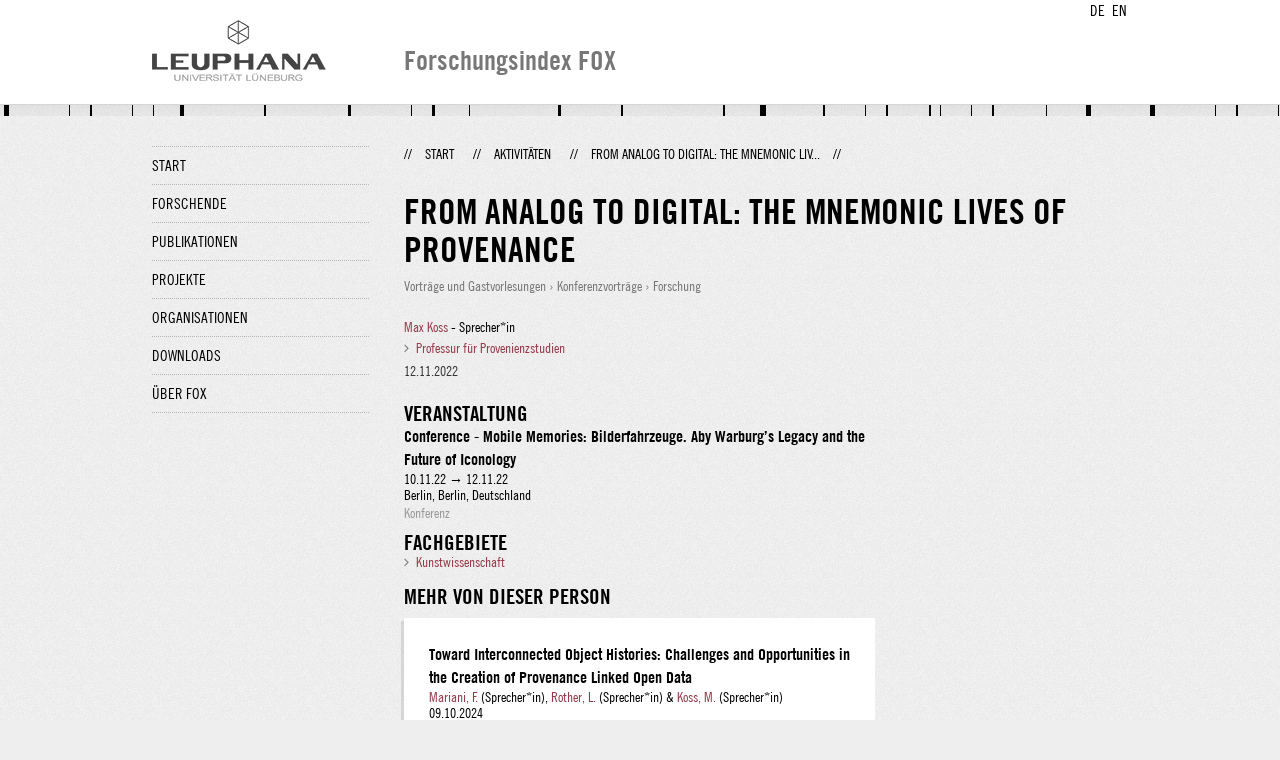

--- FILE ---
content_type: text/html;charset=UTF-8
request_url: http://fox.leuphana.de/portal/de/activities/from-analog-to-digital-the-mnemonic-lives-of-provenance(c0a3a425-f4b3-45dd-8b90-c4fd14930745).html
body_size: 4143
content:
<!DOCTYPE html PUBLIC "-//W3C//DTD XHTML 1.1//EN" "http://www.w3.org/TR/xhtml11/DTD/xhtml11.dtd"><html xmlns="http://www.w3.org/1999/xhtml" lang="de" xml:lang="de"><head>
			<meta http-equiv="Content-Type" content="text/html;charset=utf-8" />
			<title>From Analog to Digital: The Mnemonic Lives of Provenance - Leuphana Universität Lüneburg</title><link type="text/css" rel="stylesheet" href="/portal/resources/style/css/combined/portal.css?stamp=1767241903599" /><script type="text/javascript" src="/portal/dwr/engine.js?stamp=1767241903599"></script><script type="text/javascript" src="/portal/dwr/interface/PureFacade.js?stamp=1767241903599"></script><script type="text/javascript" src="/portal/resources/style/lib/prototype.js?stamp=1767241903599"></script><script type="text/javascript" src="/portal/resources/style/js/atira.js?stamp=1767241903599"></script><script type="text/javascript" src="/portal/resources/style/js/atira_chart.js?stamp=1767241903599"></script><script type="text/javascript" src="/portal/dwr/interface/GraphFacade.js?stamp=1767241903599"></script><link type="text/css" rel="stylesheet" href="/portal/resources/style/css/combined/portal.css?stamp=1767241903599" /><script type="text/javascript" src="/portal/resources/style/js/jquery-3.1.1.min.js?stamp=1767241903599"></script><script type="text/javascript" src="/portal/resources/style/js/jquery.jcarousel.js?stamp=1767241903599"></script><script type="text/javascript" src="/portal/resources/style/js/site.js?stamp=1767241903599"></script><!-- start: head --><!-- end: head --></head><body class="de_DE de_DE de webkit">
            <div id="top">
                <div id="header">
                    <div class="wrapper clearfix">
                        <div id="portal-language-switch">
                             <ul>
                                    <li><a class="portal_link locale locale_de_DE selected" href="http://fox.leuphana.de/portal/de/activities/from-analog-to-digital-the-mnemonic-lives-of-provenance(c0a3a425-f4b3-45dd-8b90-c4fd14930745).html" title="DE"><span>DE</span></a></li>
                                    <li><a class="portal_link locale locale_en_GB" href="http://fox.leuphana.de/portal/en/activities/from-analog-to-digital-the-mnemonic-lives-of-provenance(c0a3a425-f4b3-45dd-8b90-c4fd14930745).html" title="EN"><span>EN</span></a></li>
                            </ul>
                        </div><a class="portal_link logo" href="http://www.leuphana.de/forschung"><span>
                            <img src="/portal/resources/style/gfx/leuphana-logo.png" alt="Leuphana Universität Lüneburg" /></span></a>
                        <div id="header-content" class="pull-right">
                            <span class="title">Forschungsindex FOX</span>
                        </div>
                    </div>
                </div>
                <div class="lines"></div>
            </div>
            <div id="container">
                <div class="wrapper">
                    <div class="clearfix">
                        <div class="sidebar pull-left">
                            <div id="secondary-menu">
                                <ul class="dotted-line">
                                    <li><a class="portal_link" href="http://fox.leuphana.de/portal/de/"><span>Start</span></a></li>
                                    <li><a class="portal_link" href="http://fox.leuphana.de/portal/de/persons/index.html"><span>Forschende</span></a>
                                    </li>
                                    <li><a class="portal_link" href="http://fox.leuphana.de/portal/de/publications/index.html"><span>Publikationen</span></a>
                                    </li>
                                    <li><a class="portal_link" href="http://fox.leuphana.de/portal/de/projects/index.html"><span>Projekte</span></a>
                                    </li>
                                    <li><a class="portal_link" href="http://fox.leuphana.de/portal/de/organisations/index.html"><span>Organisationen</span></a></li>
                                    <li><a class="portal_link" href="http://fox.leuphana.de/portal/de/statistics.html"><span>Downloads</span></a></li>
                                    <li><a class="portal_link" href="http://fox.leuphana.de/portal/de/about.html"><span>Über FOX</span></a></li>
                                </ul>
                            </div>
                        </div>
                        <div id="content" class="full-width">
                            <ol class="breadcrumb">
                               <li class="separator">//</li>
                               <li><a class="portal_link" href="http://fox.leuphana.de/portal/de/"><span>Start</span></a></li>
                               <li class="separator">//</li>
			<li><a class="portal_link" href="http://fox.leuphana.de/portal/de/activities/index.html"><span>Aktivitäten</span></a></li>
            <li class="separator">//</li>
			<li class="selected">From Analog to Digital: The Mnemonic Liv...</li>
                               <li class="separator">//</li>
                            </ol>
                            <div id="main">
			<div class="view activities_view">
				<div class="view_title"><div class="rendering rendering_activity  rendering_activity_compact rendering_activity rendering_compact rendering_activity_compact"><h2 class="title"><span>From Analog to Digital: The Mnemonic Lives of Provenance</span></h2><p class="type"><span class="type_family">Aktivität<span class="type_family_sep">: </span></span><span class="type_classification_parent">Vorträge und Gastvorlesungen<span class="type_parent_sep"> › </span></span><span class="type_classification">Konferenzvorträge</span><span class="type_classification"><span class="type_parent_sep"> › </span>Forschung</span></p></div>
				</div>
                <div class="view_container">
                    <div class="view_content"><div class="rendering rendering_activity  rendering_activity_detailsportal rendering_talk rendering_detailsportal rendering_talk_detailsportal"><p class="persons"><p><a rel="Person" href="http://fox.leuphana.de/portal/de/persons/max-koss(6a8996dd-5dc2-4ab2-a184-fc8483a2d85e).html" class="link person"><span>Max Koss</span></a> - Sprecher*in</p></p><ul class="relations organisations"><li><a rel="Organisation" href="http://fox.leuphana.de/portal/de/organisations/professur-fur-provenienzstudien(3378434d-a7b7-47c1-9fbe-56dbb40e74dd).html" class="link"><span>Professur für Provenienzstudien</span></a></li></ul><div class="textblock activity-date"><span class="date">12.11.2022</span></div><div class="textblock activity-details"></div></div><div class="rendering rendering_associatesevent rendering_associateseventportal rendering_associatesevent_associateseventportal"><h3 class="subheader">Veranstaltung</h3><div class="rendering rendering_event rendering_short rendering_event_short"><h2 class="title"><span>Conference - Mobile Memories: Bilderfahrzeuge. Aby Warburg’s Legacy and the Future of Iconology</span></h2><p><span class="date">10.11.22</span> → <span class="date">12.11.22</span></p>Berlin, Berlin, Deutschland<p class="type"><span class="type_family">Veranstaltung<span class="type_family_sep">: </span></span><span class="type_classification">Konferenz</span></p></div></div><div class="rendering rendering_keywordable rendering_keywordsextensionportal rendering_keywordable_keywordsextensionportal"><ul class="relations keywords"><h3 class="subheader">Fachgebiete</h3><li><strong><a href="http://fox.leuphana.de/portal/de/activities/browse.html?uri=/dk/atira/pure/core/keywords/559393733" class="link"><span>Kunstwissenschaft</span></a></strong></li></ul></div>
		<div class="related_content_box">
            <h2>Mehr von dieser Person</h2>
            <div class="box related_content_box"><div class="rendering rendering_activity  rendering_activity_short rendering_talk rendering_short rendering_talk_short"><h2 class="title"><a rel="Talk" href="http://fox.leuphana.de/portal/de/activities/toward-interconnected-object-histories-challenges-and-opportunities-in-the-creation-of-provenance-linked-open-data(36c70dc1-c555-4155-a4fe-abc1ceb9ac36).html" class="link"><span>Toward Interconnected Object Histories: Challenges and Opportunities in the Creation of Provenance Linked Open Data</span></a></h2><p><a rel="Person" href="http://fox.leuphana.de/portal/de/persons/fabio-mariani(91c864ba-85ec-4c3d-94e2-f9b835a96e28).html" class="link person"><span>Mariani, F.</span></a> (Sprecher*in), <a rel="Person" href="http://fox.leuphana.de/portal/de/persons/lynn-rother(77502031-fb03-4ed9-8efa-68e82ece38c7).html" class="link person"><span>Rother, L.</span></a> (Sprecher*in) &amp; <a rel="Person" href="http://fox.leuphana.de/portal/de/persons/max-koss(6a8996dd-5dc2-4ab2-a184-fc8483a2d85e).html" class="link person"><span>Koss, M.</span></a> (Sprecher*in)</p><div class="dates"><span class="date">09.10.2024</span></div><p class="type"><span class="type_family">Aktivität<span class="type_family_sep">: </span></span><span class="type_classification_parent">Vorträge und Gastvorlesungen<span class="type_parent_sep"> › </span></span><span class="type_classification">Konferenzvorträge</span><span class="type_classification"><span class="type_parent_sep"> › </span>Forschung</span></p></div><div class="rendering rendering_activity  rendering_activity_short rendering_talk rendering_short rendering_talk_short"><h2 class="title"><a rel="Talk" href="http://fox.leuphana.de/portal/de/activities/memories-of-paper-the-digital-history-of-pan(fecb2f1c-e011-4cd1-9b44-1f40f809c848).html" class="link"><span>Memories of Paper: The Digital History of Pan</span></a></h2><p><a rel="Person" href="http://fox.leuphana.de/portal/de/persons/max-koss(6a8996dd-5dc2-4ab2-a184-fc8483a2d85e).html" class="link person"><span>Koss, M.</span></a> (Sprecher*in)</p><div class="dates"><span class="date">26.06.2024</span></div><p class="type"><span class="type_family">Aktivität<span class="type_family_sep">: </span></span><span class="type_classification_parent">Vorträge und Gastvorlesungen<span class="type_parent_sep"> › </span></span><span class="type_classification">Konferenzvorträge</span><span class="type_classification"><span class="type_parent_sep"> › </span>Forschung</span></p></div><div class="rendering rendering_activity  rendering_activity_short rendering_attendance rendering_short rendering_attendance_short"><h2 class="title"><a rel="Attendance" href="http://fox.leuphana.de/portal/de/activities/112th-annual-conference-of-the-college-art-association-of-america--caa-2024(b16e5ff3-9161-47e6-9444-d90ceea3cb7f).html" class="link"><span>112th Annual Conference of the College Art Association of America - CAA 2024</span></a></h2><p><a rel="Person" href="http://fox.leuphana.de/portal/de/persons/max-koss(6a8996dd-5dc2-4ab2-a184-fc8483a2d85e).html" class="link person"><span>Koss, M.</span></a> (Vorsitzende/r) &amp; <a rel="Person" href="http://fox.leuphana.de/portal/de/persons/lynn-rother(77502031-fb03-4ed9-8efa-68e82ece38c7).html" class="link person"><span>Rother, L.</span></a> (Vorsitzende/r)</p><div class="dates"><span class="date">16.02.2024</span></div><p class="type"><span class="type_family">Aktivität<span class="type_family_sep">: </span></span><span class="type_classification_parent">Wissenschaftliche und künstlerische Veranstaltungen<span class="type_parent_sep"> › </span></span><span class="type_classification">Konferenzen</span><span class="type_classification"><span class="type_parent_sep"> › </span>Forschung</span></p></div><div class="rendering rendering_activity  rendering_activity_short rendering_talk rendering_short rendering_talk_short"><h2 class="title"><a rel="Talk" href="http://fox.leuphana.de/portal/de/activities/from-text-to-data-ai-and-human-expertise-in-provenance-linked-open-data(108bd6cb-6e8e-46dc-aeca-a7941216cf5a).html" class="link"><span>From Text to Data: AI and Human Expertise in Provenance Linked Open Data</span></a></h2><p><a rel="Person" href="http://fox.leuphana.de/portal/de/persons/fabio-mariani(91c864ba-85ec-4c3d-94e2-f9b835a96e28).html" class="link person"><span>Mariani, F.</span></a> (Sprecher*in), <a rel="Person" href="http://fox.leuphana.de/portal/de/persons/lynn-rother(77502031-fb03-4ed9-8efa-68e82ece38c7).html" class="link person"><span>Rother, L.</span></a> (Sprecher*in) &amp; <a rel="Person" href="http://fox.leuphana.de/portal/de/persons/max-koss(6a8996dd-5dc2-4ab2-a184-fc8483a2d85e).html" class="link person"><span>Koss, M.</span></a> (Sprecher*in)</p><div class="dates"><span class="date">08.02.2024</span></div><p class="type"><span class="type_family">Aktivität<span class="type_family_sep">: </span></span><span class="type_classification_parent">Vorträge und Gastvorlesungen<span class="type_parent_sep"> › </span></span><span class="type_classification">Vorträge in anderen Veranstaltungen</span><span class="type_classification"><span class="type_parent_sep"> › </span>Forschung</span></p></div><div class="rendering rendering_activity  rendering_activity_short rendering_talk rendering_short rendering_talk_short"><h2 class="title"><a rel="Talk" href="http://fox.leuphana.de/portal/de/activities/quantity-quality-trust-dilemmas-and-strategies-of-museum-documentation-in-the-age-of-ai(46e3928b-529c-4ac8-8ea6-c803c8c10553).html" class="link"><span>Quantity, Quality, Trust: Dilemmas and Strategies of Museum Documentation in the Age of AI</span></a></h2><p><a rel="Person" href="http://fox.leuphana.de/portal/de/persons/lynn-rother(77502031-fb03-4ed9-8efa-68e82ece38c7).html" class="link person"><span>Rother, L.</span></a> (Sprecher*in), <a rel="Person" href="http://fox.leuphana.de/portal/de/persons/fabio-mariani(91c864ba-85ec-4c3d-94e2-f9b835a96e28).html" class="link person"><span>Mariani, F.</span></a> (Sprecher*in) &amp; <a rel="Person" href="http://fox.leuphana.de/portal/de/persons/max-koss(6a8996dd-5dc2-4ab2-a184-fc8483a2d85e).html" class="link person"><span>Koss, M.</span></a> (Sprecher*in)</p><div class="dates"><span class="date">17.01.2024</span></div><p class="type"><span class="type_family">Aktivität<span class="type_family_sep">: </span></span><span class="type_classification_parent">Vorträge und Gastvorlesungen<span class="type_parent_sep"> › </span></span><span class="type_classification">Konferenzvorträge</span><span class="type_classification"><span class="type_parent_sep"> › </span>Forschung</span></p></div><div class="rendering rendering_activity  rendering_activity_short rendering_talk rendering_short rendering_talk_short"><h2 class="title"><a rel="Talk" href="http://fox.leuphana.de/portal/de/activities/artificial-intelligence-human-expertise-the-case-of-provenance-linked-open-data(8fef977a-9f96-4649-9ccb-f4548bd59e80).html" class="link"><span>Artificial Intelligence, Human Expertise: the Case of Provenance Linked Open Data</span></a></h2><p><a rel="Person" href="http://fox.leuphana.de/portal/de/persons/fabio-mariani(91c864ba-85ec-4c3d-94e2-f9b835a96e28).html" class="link person"><span>Mariani, F.</span></a> (Sprecher*in), <a rel="Person" href="http://fox.leuphana.de/portal/de/persons/lynn-rother(77502031-fb03-4ed9-8efa-68e82ece38c7).html" class="link person"><span>Rother, L.</span></a> (Sprecher*in) &amp; <a rel="Person" href="http://fox.leuphana.de/portal/de/persons/max-koss(6a8996dd-5dc2-4ab2-a184-fc8483a2d85e).html" class="link person"><span>Koss, M.</span></a> (Sprecher*in)</p><div class="dates"><span class="date">25.09.2023</span></div><p class="type"><span class="type_family">Aktivität<span class="type_family_sep">: </span></span><span class="type_classification_parent">Vorträge und Gastvorlesungen<span class="type_parent_sep"> › </span></span><span class="type_classification">Konferenzvorträge</span><span class="type_classification"><span class="type_parent_sep"> › </span>Forschung</span></p></div><div class="rendering rendering_activity  rendering_activity_short rendering_talk rendering_short rendering_talk_short"><h2 class="title"><a rel="Talk" href="http://fox.leuphana.de/portal/de/activities/linking-incompleteness-a-collaborative-approach-to-representing-people-in-art-provenance-data(a5394cab-5728-4082-8f98-a05930643899).html" class="link"><span>Linking (In)Completeness: A Collaborative Approach to Representing People in Art Provenance Data</span></a></h2><p><a rel="Person" href="http://fox.leuphana.de/portal/de/persons/lynn-rother(77502031-fb03-4ed9-8efa-68e82ece38c7).html" class="link person"><span>Rother, L.</span></a> (Sprecher*in), <a rel="Person" href="http://fox.leuphana.de/portal/de/persons/fabio-mariani(91c864ba-85ec-4c3d-94e2-f9b835a96e28).html" class="link person"><span>Mariani, F.</span></a> (Sprecher*in) &amp; <a rel="Person" href="http://fox.leuphana.de/portal/de/persons/max-koss(6a8996dd-5dc2-4ab2-a184-fc8483a2d85e).html" class="link person"><span>Koss, M.</span></a> (Sprecher*in)</p><div class="dates"><span class="date">14.07.2023</span></div><p class="type"><span class="type_family">Aktivität<span class="type_family_sep">: </span></span><span class="type_classification_parent">Vorträge und Gastvorlesungen<span class="type_parent_sep"> › </span></span><span class="type_classification">Konferenzvorträge</span><span class="type_classification"><span class="type_parent_sep"> › </span>Forschung</span></p></div><div class="rendering rendering_activity  rendering_activity_short rendering_talk rendering_short rendering_talk_short"><h2 class="title"><a rel="Talk" href="http://fox.leuphana.de/portal/de/activities/actual-time-of-arrival-the-acquisition-of-expressionist-art-by-united-states-museums(c3c275f3-3fc6-40a7-befc-0338ab862625).html" class="link"><span>Actual Time of Arrival: The Acquisition of Expressionist Art by United States Museums</span></a></h2><p><a rel="Person" href="http://fox.leuphana.de/portal/de/persons/max-koss(6a8996dd-5dc2-4ab2-a184-fc8483a2d85e).html" class="link person"><span>Koss, M.</span></a> (Sprecher*in) &amp; <a rel="Person" href="http://fox.leuphana.de/portal/de/persons/fabio-mariani(91c864ba-85ec-4c3d-94e2-f9b835a96e28).html" class="link person"><span>Mariani, F.</span></a> (Sprecher*in)</p><div class="dates"><span class="date">03.06.2023</span></div><p class="type"><span class="type_family">Aktivität<span class="type_family_sep">: </span></span><span class="type_classification_parent">Vorträge und Gastvorlesungen<span class="type_parent_sep"> › </span></span><span class="type_classification">Konferenzvorträge</span><span class="type_classification"><span class="type_parent_sep"> › </span>Forschung</span></p></div><div class="rendering rendering_activity  rendering_activity_short rendering_talk rendering_short rendering_talk_short"><h2 class="title"><a rel="Talk" href="http://fox.leuphana.de/portal/de/activities/unlocking-collection-histories-provenance-data-and-agency(a0f949a3-c069-41c2-a5ee-475364e1be47).html" class="link"><span>Unlocking Collection Histories: Provenance Data and Agency</span></a></h2><p><a rel="Person" href="http://fox.leuphana.de/portal/de/persons/lynn-rother(77502031-fb03-4ed9-8efa-68e82ece38c7).html" class="link person"><span>Rother, L.</span></a> (Sprecher*in), <a rel="Person" href="http://fox.leuphana.de/portal/de/persons/fabio-mariani(91c864ba-85ec-4c3d-94e2-f9b835a96e28).html" class="link person"><span>Mariani, F.</span></a> (Sprecher*in) &amp; <a rel="Person" href="http://fox.leuphana.de/portal/de/persons/max-koss(6a8996dd-5dc2-4ab2-a184-fc8483a2d85e).html" class="link person"><span>Koss, M.</span></a> (Sprecher*in)</p><div class="dates"><span class="date">18.05.2023</span></div><p class="type"><span class="type_family">Aktivität<span class="type_family_sep">: </span></span><span class="type_classification_parent">Vorträge und Gastvorlesungen<span class="type_parent_sep"> › </span></span><span class="type_classification">Konferenzvorträge</span><span class="type_classification"><span class="type_parent_sep"> › </span>Forschung</span></p></div><div class="rendering rendering_activity  rendering_activity_short rendering_talk rendering_short rendering_talk_short"><h2 class="title"><a rel="Talk" href="http://fox.leuphana.de/portal/de/activities/interpreting-strings-weaving-threads--structuring-provenance-data-with-ai(89080087-de30-4536-b8ec-c897403b616e).html" class="link"><span>Interpreting Strings, Weaving Threads – Structuring Provenance Data with AI</span></a></h2><p><a rel="Person" href="http://fox.leuphana.de/portal/de/persons/lynn-rother(77502031-fb03-4ed9-8efa-68e82ece38c7).html" class="link person"><span>Rother, L.</span></a> (Sprecher*in), <a rel="Person" href="http://fox.leuphana.de/portal/de/persons/fabio-mariani(91c864ba-85ec-4c3d-94e2-f9b835a96e28).html" class="link person"><span>Mariani, F.</span></a> (Sprecher*in) &amp; <a rel="Person" href="http://fox.leuphana.de/portal/de/persons/max-koss(6a8996dd-5dc2-4ab2-a184-fc8483a2d85e).html" class="link person"><span>Koss, M.</span></a> (Sprecher*in)</p><div class="dates"><span class="date">17.02.2023</span></div><p class="type"><span class="type_family">Aktivität<span class="type_family_sep">: </span></span><span class="type_classification_parent">Vorträge und Gastvorlesungen<span class="type_parent_sep"> › </span></span><span class="type_classification">Konferenzvorträge</span><span class="type_classification"><span class="type_parent_sep"> › </span>Forschung</span></p></div>
            </div>
		</div>
                    </div>
                    <div class="view_sidebar">
                    </div>
                </div>
			</div>
                            </div>
                        </div>
                    </div>
                    <div id="footer"><div id="footer" style="width:100%"><div id="footer_left" style=" width:500px; float:left">Forschungsindex und Repositorium der Leuphana Universität Lüneburg <br>Betreuung: Leuphana Forschungsservice (Leitung: Dipl.-Oec. Anke Zerm)<br><a href="http://fox.leuphana.de/portal/de/about.html">Nutzungshinweise | <a href="http://www.leuphana.de/impressum.html" target="_blank" class="external-link-new-window">Zentrales Impressum der Universität</a><p></div><div id="footer_right" style="position:absolute; width:200px; right:0px"><div style="text-align:right">Feedback: <a title="pure@leuphana.de" href="mailto:pure@leuphana.de">pure@leuphana.de</a><br>Zum Login <a class="login" href="http://pure.leuphana.de/admin/workspace.xhtml" target="_blank" class="external-link-new-window">Forschungsdatenbank Pure</a></p></div></div></div>
                    </div>
                </div>
            </div>
<script type="text/javascript">(function(i,s,o,g,r,a,m){i['GoogleAnalyticsObject']=r;i[r]=i[r]||function(){(i[r].q=i[r].q||[]).push(arguments)},i[r].l=1*new Date();a=s.createElement(o),m=s.getElementsByTagName(o)[0];a.async=1;a.src=g;m.parentNode.insertBefore(a,m)})(window,document,'script','//www.google-analytics.com/analytics.js','ga');ga('create', 'UA-XXXXXX-X', { 'cookieDomain': document.location.hostname });ga('require', 'displayfeatures');ga('set', 'anonymizeIp', true);ga('set', 'anonymizeIp', true);ga('send', 'pageview');</script>
</body></html>